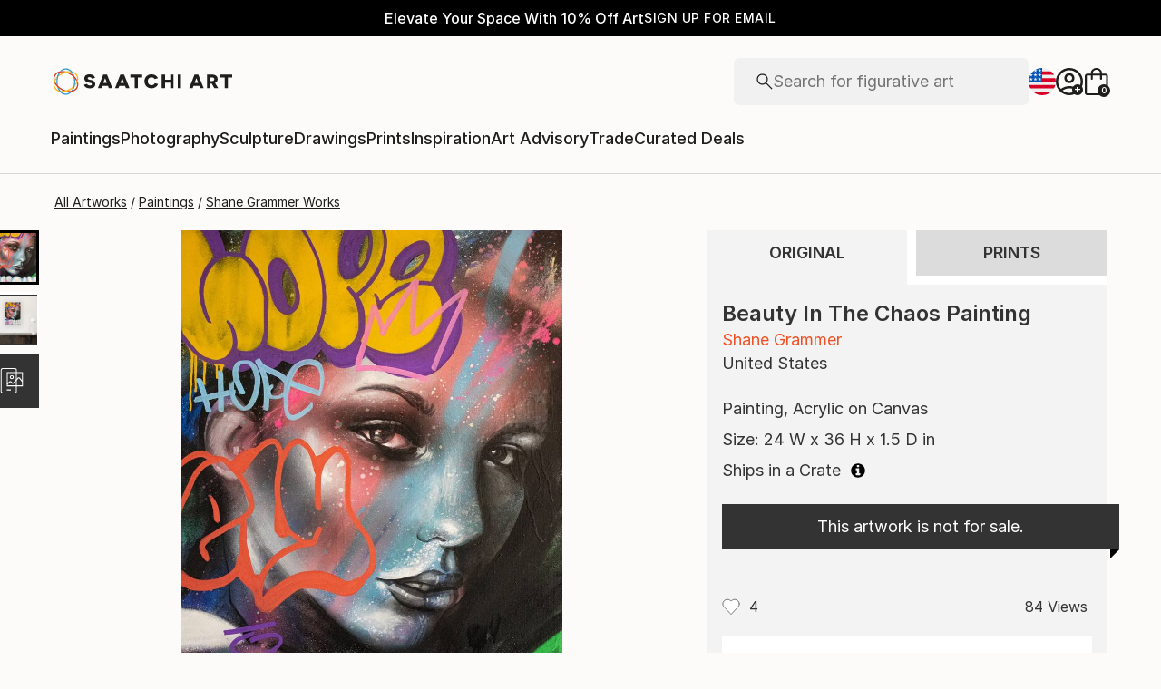

--- FILE ---
content_type: text/javascript
request_url: https://images.saatchiart.com/saatchi-general/_next/static/chunks/VisuallySimilarCarousel.f0557bb68542f4b6.js
body_size: 11368
content:
(self.webpackChunk_N_E=self.webpackChunk_N_E||[]).push([[9104],{45702:function(e,t,r){"use strict";r.r(t);var l=r(59499),o=r(67294),i=r(14416),s=r(10439),n=r(72155),a=r(94961),c=r(49533),u=r(24508),d=r(67220),h=r(36763),f=r(29041),p=r(56841),v=r(19478),m=r.n(v),P=r(13049),w=r(11745),S=r(82467),g=r(73050),y=r(85893);function x(e,t){var r=Object.keys(e);if(Object.getOwnPropertySymbols){var l=Object.getOwnPropertySymbols(e);t&&(l=l.filter((function(t){return Object.getOwnPropertyDescriptor(e,t).enumerable}))),r.push.apply(r,l)}return r}function j(e){for(var t=1;t<arguments.length;t++){var r=null!=arguments[t]?arguments[t]:{};t%2?x(Object(r),!0).forEach((function(t){(0,l.Z)(e,t,r[t])})):Object.getOwnPropertyDescriptors?Object.defineProperties(e,Object.getOwnPropertyDescriptors(r)):x(Object(r)).forEach((function(t){Object.defineProperty(e,t,Object.getOwnPropertyDescriptor(r,t))}))}return e}const b="visually-similar-pdp";t.default=e=>{var t,r,l,v;const{shouldLoadComponent:x,setShouldLoadComponent:_}=e,z=(0,i.useSelector)(c.getUserID),E=(0,i.useSelector)(s.jp),C=(0,i.useSelector)(s.wG),O=(0,i.useSelector)(u.xk),k=(0,i.useSelector)(c.isSessionSet),L=((0,i.useSelector)(c.getIsArtist),(0,i.useSelector)(s.Qt),(0,i.useSelector)(s.VW)),I=(0,i.useSelector)(s.Df),A=((0,i.useSelector)(a.WL),(0,i.useSelector)(n.wA),(0,i.useSelector)(n.SP)),W=(0,i.useSelector)(n.WY),D=(0,i.useSelector)(n.nU),B=(0,i.useSelector)(c.getMeasurementUnit),F=D!==S.vD,V=null===W||void 0===W||null===(t=W.print)||void 0===t?void 0:t.listPrice,R=(null===W||void 0===W||null===(r=W.print)||void 0===r?void 0:r.listPrice)||A,M=new P.P({userId:String(z)}),N=(0,w.slugify)(C),Z=f.zZ[N]??N,{0:T,1:U}=(0,o.useState)([]),{0:H,1:q}=(0,o.useState)(""),Q=(0,o.useRef)(null),{0:X,1:G}=(0,o.useState)((null===Q||void 0===Q||null===(l=Q.current)||void 0===l?void 0:l.offsetWidth)||270),{0:J,1:K}=(0,o.useState)(!1),{handleImageLazyLoading:Y,lastImageIndexLoaded:$}=(0,h.Z)({offset:5}),{destinationZone:ee}=O,te=f.Q,re=J?"visually-similar-pdp-fallback":"visually-similar-pdp",le=J?"Similar artworks":"Visually Similar Artworks",oe=e=>{for(const t of f.Vl){const[r,l]=t.split("-").map(Number);if(e>=r&&e<l)return t}},ie=e=>{_(!1),(0,f.SK)(e)},se=async e=>{let{artworkId:t,isPrintProduct:r,priceInCents:l,shouldApplyExtraFilters:o=!0}=e;const i=r?"print_all_prices":"US",s=oe(l),n=j({artwork_category:[N]},s?{[i]:s}:{}),a=r?{print_availability_status:[g.D5.AVAILABLE]}:j({original_availability_status:[g.D5.AVAILABLE]},o?n:{}),c=await M.fetchSearchProviderRecommendations({podId:b,numResults:48,itemIds:[t],filters:a});if(!c.success)return 0;const u=(0,f.mi)({recommendationsResponse:c.payload.data.recommendations,isPrintProduct:r});return U(u),q(c.payload.data.resultId),u.length},ne=async()=>{if(await se({artworkId:E,isPrintProduct:F,priceInCents:R})<5){await se({artworkId:E,isPrintProduct:F,priceInCents:R,shouldApplyExtraFilters:!1})<5&&(K(!0),await(async e=>{let{isPrintProduct:t}=e;const r=oe(R),l={artwork_category:[N],subject:[null===L||void 0===L?void 0:L.toLocaleLowerCase()],styles:I.map((e=>null===e||void 0===e?void 0:e.toLocaleLowerCase()))},o=j({},r?{US:r}:{}),i=t?l:j(j({},l),o),s=t?{print_availability_status:[g.D5.AVAILABLE]}:{original_availability_status:[g.D5.AVAILABLE]},{success:n,payload:a}=await M.fetchSearchProviderData({query:"",filters:i,predefinedFilters:s,sort:"",page:1,resultsPerPage:48,destinationZone:ee,selectedCategory:Z,isPrintsPage:t,userSizePreference:B});if(n){const e=a.data;if("products"===e.type){const r=(0,f.AO)({constructorArtworksResults:e.results,isPrintProduct:t});U(r)}}})({isPrintProduct:F}))}};return(0,o.useEffect)((()=>{k&&x&&ne()}),[E,k,x,ee,C,F,V,R]),(0,o.useEffect)((()=>{var e,t;null!==Q&&void 0!==Q&&null!==(e=Q.current)&&void 0!==e&&e.offsetWidth&&G(null===Q||void 0===Q||null===(t=Q.current)||void 0===t?void 0:t.offsetWidth)}),[null===Q||void 0===Q||null===(v=Q.current)||void 0===v?void 0:v.offsetWidth]),!T||T.length<1?null:(0,y.jsx)("div",{"data-section":re,children:(0,y.jsx)(d.Z,{title:le,polaroidWidth:X,customStyle:m().carouselPolaroidImage,onScrollCallback:Y,searchProviderAttributes:J?[]:[{"recommendations-container":!0},{"recommendations-pod-id":b},{"result-id":H},{"total-number-results":T.length}],children:T.map(((e,t)=>(0,y.jsx)(p.Z,{polaroidRef:Q,artwork:e,onImageClick:ie,onTitleClick:ie,index:t,listId:re,listName:le,dataApi:te,showMediumOnMaterial:true,isLazyLoading:t>$,imageSuffix:"",searchProviderAttributes:J?[]:[{item:"recommendation"}],showPrintsFromInPrice:null===e||void 0===e?void 0:e.isPrintProduct,showDimensions:!(null!==e&&void 0!==e&&e.isPrintProduct),showPrintsQuantity:null===e||void 0===e?void 0:e.isPrintProduct},t)))})})}},67220:function(e,t,r){"use strict";r.d(t,{Z:function(){return P}});var l=r(59499),o=r(67294),i=r(80730),s=r.n(i),n=r(11168),a=r(93967),c=r.n(a),u=r(16359),d=r(85893);function h(e,t){var r=Object.keys(e);if(Object.getOwnPropertySymbols){var l=Object.getOwnPropertySymbols(e);t&&(l=l.filter((function(t){return Object.getOwnPropertyDescriptor(e,t).enumerable}))),r.push.apply(r,l)}return r}function f(e){for(var t=1;t<arguments.length;t++){var r=null!=arguments[t]?arguments[t]:{};t%2?h(Object(r),!0).forEach((function(t){(0,l.Z)(e,t,r[t])})):Object.getOwnPropertyDescriptors?Object.defineProperties(e,Object.getOwnPropertyDescriptors(r)):h(Object(r)).forEach((function(t){Object.defineProperty(e,t,Object.getOwnPropertyDescriptor(r,t))}))}return e}var p=function(e){return(0,d.jsxs)("svg",f(f({},e),{},{children:[(0,d.jsxs)("g",{clipPath:"url(#a)",children:[(0,d.jsx)("circle",{cx:"20",cy:"20",r:"19.5",fill:"#F1F1F1",stroke:"#1E1E1E"}),(0,d.jsx)("path",{fillRule:"evenodd",clipRule:"evenodd",d:"M23.316 12l-7.86 7.955.012.012-.468.469 9 9 .707-.708-8.307-8.306 7.627-7.72-.712-.702z",fill:"#1E1E1E"}),(0,d.jsx)("path",{d:"M15.456 19.955l-.178-.176-.176.178.178.176.176-.178zM23.316 12l.175-.178-.178-.175-.175.177.177.176zm-7.848 7.967l.177.177.178-.178-.179-.177-.176.178zm-.468.469l-.177-.177-.177.177.177.176.177-.176zm9 9l-.177.176.177.177.177-.177-.177-.176zm.707-.708l.177.177.177-.177-.177-.176-.177.176zM16.4 20.422l-.177-.176-.175.177.176.175.176-.176zm7.627-7.72l.178.177.175-.178-.177-.176-.176.178zm-8.393 7.428l7.86-7.954-.356-.352-7.86 7.955.356.351zm.01-.34l-.012-.013-.352.356.013.012.351-.356zm-.467.822l.468-.468-.354-.354-.468.469.354.353zm9 8.647l-9-9-.354.353 9 9 .354-.353zm.353-.707l-.707.707.354.353.707-.707-.354-.353zm-8.306-7.954l8.306 8.307.354-.353-8.307-8.307-.354.353zm7.625-8.07l-7.627 7.718.356.351 7.627-7.718-.356-.352zm-.71-.35l.712.703.352-.356-.712-.703-.351.356z",fill:"#1E1E1E"})]}),(0,d.jsx)("defs",{children:(0,d.jsx)("clipPath",{id:"a",children:(0,d.jsx)("path",{fill:"#fff",d:"M0 0h40v40H0z"})})})]}))};p.defaultProps={width:"40",height:"40",viewBox:"0 0 40 40",fill:"none",xmlns:"http://www.w3.org/2000/svg"};var v=function(e){return(0,d.jsxs)("svg",f(f({},e),{},{children:[(0,d.jsxs)("g",{clipPath:"url(#a)",children:[(0,d.jsx)("circle",{cx:"20",cy:"20",r:"19.5",fill:"#F1F1F1",stroke:"#1E1E1E"}),(0,d.jsx)("path",{fillRule:"evenodd",clipRule:"evenodd",d:"M18.682 12l7.862 7.955-.012.012.468.469-9.003 9-.707-.708 8.31-8.306-7.63-7.72.712-.702z",fill:"#1E1E1E"}),(0,d.jsx)("path",{d:"M26.544 19.955l.178-.176.176.178-.178.176-.176-.178zM18.682 12l-.176-.178.178-.175.176.177-.178.176zm7.85 7.967l-.177.177-.178-.178.179-.177.175.178zm.468.469l.177-.177.177.177-.177.176-.177-.176zm-9.003 9l.177.176-.177.177-.176-.177.176-.176zm-.707-.708l-.177.177-.177-.177.177-.177.177.177zm8.31-8.306l.177-.176.175.177-.176.175-.177-.176zm-7.63-7.72l-.177.177-.176-.178.178-.176.175.178zm8.396 7.429l-7.862-7.955.356-.352 7.862 7.955-.356.352zm-.01-.342l.012-.012.352.356-.013.012-.351-.356zm.467.823l-.468-.468.353-.354.469.469-.354.353zm-9.002 8.647l9.002-9 .354.353-9.003 9-.353-.353zm-.354-.707l.707.707-.353.353-.708-.707.354-.354zm8.309-7.954l-8.31 8.307-.353-.354 8.31-8.306.353.353zm-7.628-8.07l7.63 7.718-.356.351-7.63-7.718.356-.352zm.71-.35l-.712.703-.351-.356.711-.703.352.356z",fill:"#1E1E1E"})]}),(0,d.jsx)("defs",{children:(0,d.jsx)("clipPath",{id:"a",children:(0,d.jsx)("path",{fill:"#fff",d:"M0 0h40v40H0z"})})})]}))};v.defaultProps={width:"40",height:"40",viewBox:"0 0 40 40",fill:"none",xmlns:"http://www.w3.org/2000/svg"};const m=e=>{let{quantity:t=4,skeletonPolaroidDimensions:r}=e;return Array.from({length:t},((e,t)=>(0,d.jsx)(n.Z,{width:null!==r&&void 0!==r&&r.widthInPx?r.widthInPx:"var(--carouselPolaroidWidth)",height:null!==r&&void 0!==r&&r.heightInPx?r.heightInPx:"var(--carouselPolaroidHeight)",className:s().carouselSkeleton},t.toString())))};var P=e=>{var t,r,l;let{isLoading:i=!1,title:a,secondaryTitle:h,polaroidWidth:P=311,children:w,customStyle:S="",onScrollCallback:g,searchProviderAttributes:y,skeletonPolaroidDimensions:x,isFreeScrollBlocked:j,isFullWidthScroll:b}=e;const{getSearchProviderAttributes:_}=(0,u.Z)(),z=(0,o.useRef)(null),{0:E,1:C}=(0,o.useState)({carouselScrollWidth:(null===(t=z.current)||void 0===t?void 0:t.scrollWidth)||0,carouselClientWidth:(null===(r=z.current)||void 0===r?void 0:r.clientWidth)||0,carouselScrollLeft:(null===(l=z.current)||void 0===l?void 0:l.scrollLeft)||0}),{0:O,1:k}=(0,o.useState)(!1),{0:L,1:I}=(0,o.useState)(!1),A=0===E.carouselScrollLeft,W=!(A&&L),D=e=>{var t;if(!z.current||O)return;k(!0);const r=P+24,l=(null===(t=z.current)||void 0===t?void 0:t.offsetWidth)||0,o=E.carouselScrollLeft,i=Math.floor((o+l)/r),s=i*r-o;let n=-1*s,a=(i+1)*r<=o+l?(i+1)*r-o:s;null===g||void 0===g||g({lastVisibleItemIndex:i,direction:e}),b&&(a=r,n=-1*r),z.current.scrollBy({left:"right"===e?a:n,behavior:"smooth"}),setTimeout((()=>{k(!1)}),500)},B=()=>{if(z.current){const{scrollWidth:e,clientWidth:t,scrollLeft:r}=z.current;C({carouselScrollWidth:z.current.scrollWidth,carouselClientWidth:z.current.clientWidth,carouselScrollLeft:z.current.scrollLeft});I(e-t-r<2)}};return(0,o.useEffect)((()=>{i||setTimeout((()=>{B()}),0)}),[i]),(0,o.useEffect)((()=>{const e=z.current;return null===e||void 0===e||e.addEventListener("scroll",B),window.addEventListener("resize",B),()=>{null===e||void 0===e||e.removeEventListener("scroll",B),window.removeEventListener("resize",B)}}),[]),(0,d.jsxs)("div",{className:c()(s().carouselWrapper,{[S]:""!==S}),children:[(0,d.jsxs)("div",{className:s().headerContainer,"data-style":"carousel-header",children:[i?(0,d.jsx)(n.Z,{width:"300px",height:"32px"}):(0,d.jsxs)("p",{className:s().titleBox,children:[a&&(0,d.jsx)("span",{children:a}),h&&(0,d.jsx)("span",{children:h})]}),W&&(0,d.jsxs)("div",{className:s().arrowsBox,children:[(0,d.jsx)(p,{className:c()({[s().disableArrow]:A}),onClick:()=>D("left")}),(0,d.jsx)(v,{className:c()({[s().disableArrow]:L}),onClick:()=>D("right")})]})]}),(0,d.jsx)("div",f(f({className:c()(s().carouselContent,{[s().carouselContentBlockFreeScroll]:j}),ref:z,"data-style":"carousel-content"},y?_(y):{}),{},{children:i?(0,d.jsx)(m,{quantity:E.carouselClientWidth%P||4,skeletonPolaroidDimensions:x}):w}))]})}},80730:function(e){e.exports={carouselWrapper:"CarouselV2_carouselWrapper__XRXpe",headerContainer:"CarouselV2_headerContainer__2Sa5H",titleBox:"CarouselV2_titleBox__odW__",arrowsBox:"CarouselV2_arrowsBox__pi7EZ",disableArrow:"CarouselV2_disableArrow___ynNl",carouselSkeleton:"CarouselV2_carouselSkeleton__DxFRI",carouselContent:"CarouselV2_carouselContent__msLJT",carouselContentBlockFreeScroll:"CarouselV2_carouselContentBlockFreeScroll__zlFxh",leftToRight:"CarouselV2_leftToRight__8Mj24"}}}]);
//# sourceMappingURL=VisuallySimilarCarousel.f0557bb68542f4b6.js.map